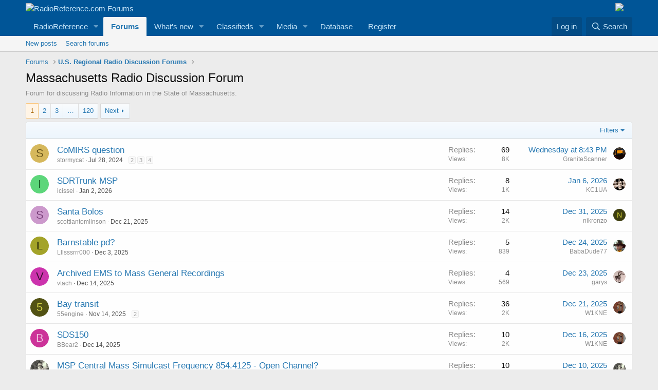

--- FILE ---
content_type: text/html; charset=utf-8
request_url: https://forums.radioreference.com/forums/massachusetts-radio-discussion-forum.45/
body_size: 16894
content:
<!DOCTYPE html>
<html id="XF" lang="en-US" dir="LTR"
	data-app="public"
	data-template="forum_view"
	data-container-key="node-45"
	data-content-key=""
	data-logged-in="false"
	data-cookie-prefix="xf_"
	data-csrf="1769104641,455c65454da4358d05c301d0d5caff92"
	class="has-no-js template-forum_view"
	>
<head>
	<meta charset="utf-8" />
	<meta http-equiv="X-UA-Compatible" content="IE=Edge" />
	<meta name="viewport" content="width=device-width, initial-scale=1, viewport-fit=cover">

	
	
	

	<title>Massachusetts Radio Discussion Forum | RadioReference.com Forums</title>

	<link rel="manifest" href="/webmanifest.php">
	
		<meta name="theme-color" content="#005597" />
	

	<meta name="apple-mobile-web-app-title" content="RR Forums">
	
		<link rel="apple-touch-icon" href="https://s.radioreference.com/i/icons/icon_192x192.png">
	

	
		<link rel="canonical" href="http://forums.radioreference.com/forums/massachusetts-radio-discussion-forum.45/" />
	
		<link rel="alternate" type="application/rss+xml" title="RSS feed for Massachusetts Radio Discussion Forum" href="/forums/massachusetts-radio-discussion-forum.45/index.rss" />
	
		<link rel="next" href="/forums/massachusetts-radio-discussion-forum.45/page-2" />
	

	
		
	
	
	<meta property="og:site_name" content="RadioReference.com Forums" />


	
	
		
	
	
	<meta property="og:type" content="website" />


	
	
		
	
	
	
		<meta property="og:title" content="Massachusetts Radio Discussion Forum" />
		<meta property="twitter:title" content="Massachusetts Radio Discussion Forum" />
	


	
	
		
	
	
	
		<meta name="description" content="Forum for discussing Radio Information in the State of Massachusetts." />
		<meta property="og:description" content="Forum for discussing Radio Information in the State of Massachusetts." />
		<meta property="twitter:description" content="Forum for discussing Radio Information in the State of Massachusetts." />
	


	
	
		
	
	
	<meta property="og:url" content="https://forums.radioreference.com/forums/massachusetts-radio-discussion-forum.45/" />


	
	
		
	
	
	
		<meta property="og:image" content="https://s3.amazonaws.com/s.radioreference.com/i/icons/icon.gif" />
		<meta property="twitter:image" content="https://s3.amazonaws.com/s.radioreference.com/i/icons/icon.gif" />
		<meta property="twitter:card" content="summary" />
	


	

	
	

	


	<link rel="preload" href="/styles/fonts/fa/fa-regular-400.woff2?_v=5.15.3" as="font" type="font/woff2" crossorigin="anonymous" />


	<link rel="preload" href="/styles/fonts/fa/fa-solid-900.woff2?_v=5.15.3" as="font" type="font/woff2" crossorigin="anonymous" />


<link rel="preload" href="/styles/fonts/fa/fa-brands-400.woff2?_v=5.15.3" as="font" type="font/woff2" crossorigin="anonymous" />

	<link rel="stylesheet" href="/css.php?css=public%3Anormalize.css%2Cpublic%3Afa.css%2Cpublic%3Acore.less%2Cpublic%3Aapp.less&amp;s=1&amp;l=1&amp;d=1761480227&amp;k=381242f8bb6f0bee7fb6883f1b51d985859a056c" />

	<link rel="stylesheet" href="/css.php?css=public%3Astructured_list.less%2Cpublic%3Aextra.less&amp;s=1&amp;l=1&amp;d=1761480227&amp;k=9af5dad73f02acbd168a62b19e5f1718482d2dc3" />

	
		<script src="/js/xf/preamble.min.js?_v=553f3e11"></script>
	


	
		<link rel="icon" type="image/png" href="https://s.radioreference.com/logos/favicon.ico" sizes="32x32" />
	
	
</head>
<body data-template="forum_view">

<div class="p-pageWrapper" id="top">





<header class="p-header" id="header">
	<div class="p-header-inner">
		<div class="p-header-content">

			<div class="p-header-logo p-header-logo--image">
				<a href="/">
					<img src="https://s.radioreference.com/logos/RR-Logo-invert-v2.png" srcset="" alt="RadioReference.com Forums"
						width="" height="" />
				</a>
			</div>
			<div style="float:right">
				<a
			href="https://www.scannermaster.com/?Click=20907"> <img
			style="padding-right: 17px" border="0"
			src="https://s.radioreference.com/i/p4/tp/smPortalBanner.gif"> </a>
			</div>

			
		</div>
	</div>
</header>





	<div class="p-navSticky p-navSticky--primary" data-xf-init="sticky-header">
		
	<nav class="p-nav">
		<div class="p-nav-inner">
			<button type="button" class="button--plain p-nav-menuTrigger button" data-xf-click="off-canvas" data-menu=".js-headerOffCanvasMenu" tabindex="0" aria-label="Menu"><span class="button-text">
				<i aria-hidden="true"></i>
			</span></button>

			<div class="p-nav-smallLogo">
				<a href="/">
					<img src="https://s.radioreference.com/logos/RR-Logo-invert-v2.png" srcset="" alt="RadioReference.com Forums"
						width="" height="" />
				</a>
			</div>

			<div class="p-nav-scroller hScroller" data-xf-init="h-scroller" data-auto-scroll=".p-navEl.is-selected">
				<div class="hScroller-scroll">
					<ul class="p-nav-list js-offCanvasNavSource">
					
						<li>
							
	<div class="p-navEl " data-has-children="true">
		

			
	
	<a href="https://www.radioreference.com"
		class="p-navEl-link p-navEl-link--splitMenu "
		
		
		data-nav-id="RR">RadioReference</a>


			<a data-xf-key="1"
				data-xf-click="menu"
				data-menu-pos-ref="< .p-navEl"
				class="p-navEl-splitTrigger"
				role="button"
				tabindex="0"
				aria-label="Toggle expanded"
				aria-expanded="false"
				aria-haspopup="true"></a>

		
		
			<div class="menu menu--structural" data-menu="menu" aria-hidden="true">
				<div class="menu-content">
					
						
	
	
	<a href="https://www.radioreference.com/account/"
		class="menu-linkRow u-indentDepth0 js-offCanvasCopy "
		
		
		data-nav-id="account">Your Account</a>

	

					
						
	
	
	<a href="https://www.radioreference.com/db/"
		class="menu-linkRow u-indentDepth0 js-offCanvasCopy "
		
		
		data-nav-id="RRDB">Database</a>

	

					
						
	
	
	<a href="http://wiki.radioreference.com"
		class="menu-linkRow u-indentDepth0 js-offCanvasCopy "
		
		
		data-nav-id="RRWiki">Wiki</a>

	

					
						
	
	
	<a href="https://www.broadcastify.com"
		class="menu-linkRow u-indentDepth0 js-offCanvasCopy "
		
		
		data-nav-id="Broadcastify">Broadcastify Live Audio</a>

	

					
						
	
	
	<a href="https://support.radioreference.com"
		class="menu-linkRow u-indentDepth0 js-offCanvasCopy "
		
		
		data-nav-id="Help">Help / Contact</a>

	

					
				</div>
			</div>
		
	</div>

						</li>
					
						<li>
							
	<div class="p-navEl is-selected" data-has-children="true">
		

			
	
	<a href="/"
		class="p-navEl-link p-navEl-link--splitMenu "
		
		
		data-nav-id="forums">Forums</a>


			<a data-xf-key="2"
				data-xf-click="menu"
				data-menu-pos-ref="< .p-navEl"
				class="p-navEl-splitTrigger"
				role="button"
				tabindex="0"
				aria-label="Toggle expanded"
				aria-expanded="false"
				aria-haspopup="true"></a>

		
		
			<div class="menu menu--structural" data-menu="menu" aria-hidden="true">
				<div class="menu-content">
					
						
	
	
	<a href="/whats-new/posts/"
		class="menu-linkRow u-indentDepth0 js-offCanvasCopy "
		
		
		data-nav-id="newPosts">New posts</a>

	

					
						
	
	
	<a href="/search/?type=post"
		class="menu-linkRow u-indentDepth0 js-offCanvasCopy "
		
		
		data-nav-id="searchForums">Search forums</a>

	

					
				</div>
			</div>
		
	</div>

						</li>
					
						<li>
							
	<div class="p-navEl " data-has-children="true">
		

			
	
	<a href="/whats-new/"
		class="p-navEl-link p-navEl-link--splitMenu "
		
		
		data-nav-id="whatsNew">What's new</a>


			<a data-xf-key="3"
				data-xf-click="menu"
				data-menu-pos-ref="< .p-navEl"
				class="p-navEl-splitTrigger"
				role="button"
				tabindex="0"
				aria-label="Toggle expanded"
				aria-expanded="false"
				aria-haspopup="true"></a>

		
		
			<div class="menu menu--structural" data-menu="menu" aria-hidden="true">
				<div class="menu-content">
					
						
	
	
	<a href="/whats-new/posts/"
		class="menu-linkRow u-indentDepth0 js-offCanvasCopy "
		 rel="nofollow"
		
		data-nav-id="whatsNewPosts">New posts</a>

	

					
						
	
	
	<a href="/whats-new/media/"
		class="menu-linkRow u-indentDepth0 js-offCanvasCopy "
		 rel="nofollow"
		
		data-nav-id="xfmgWhatsNewNewMedia">New media</a>

	

					
						
	
	
	<a href="/whats-new/classifieds/"
		class="menu-linkRow u-indentDepth0 js-offCanvasCopy "
		 rel="nofollow"
		
		data-nav-id="classifiedsWhatsNew">New listings</a>

	

					
						
	
	
	<a href="/whats-new/media-comments/"
		class="menu-linkRow u-indentDepth0 js-offCanvasCopy "
		 rel="nofollow"
		
		data-nav-id="xfmgWhatsNewMediaComments">New media comments</a>

	

					
						
	
	
	<a href="/whats-new/latest-activity"
		class="menu-linkRow u-indentDepth0 js-offCanvasCopy "
		 rel="nofollow"
		
		data-nav-id="latestActivity">Latest activity</a>

	

					
				</div>
			</div>
		
	</div>

						</li>
					
						<li>
							
	<div class="p-navEl " data-has-children="true">
		

			
	
	<a href="/classifieds/"
		class="p-navEl-link p-navEl-link--splitMenu "
		
		
		data-nav-id="classifieds">Classifieds</a>


			<a data-xf-key="4"
				data-xf-click="menu"
				data-menu-pos-ref="< .p-navEl"
				class="p-navEl-splitTrigger"
				role="button"
				tabindex="0"
				aria-label="Toggle expanded"
				aria-expanded="false"
				aria-haspopup="true"></a>

		
		
			<div class="menu menu--structural" data-menu="menu" aria-hidden="true">
				<div class="menu-content">
					
						
	
	
	<a href="/whats-new/classifieds/"
		class="menu-linkRow u-indentDepth0 js-offCanvasCopy "
		 rel="nofollow"
		
		data-nav-id="classifiedsNew">New listings</a>

	

					
				</div>
			</div>
		
	</div>

						</li>
					
						<li>
							
	<div class="p-navEl " data-has-children="true">
		

			
	
	<a href="/media/"
		class="p-navEl-link p-navEl-link--splitMenu "
		
		
		data-nav-id="xfmg">Media</a>


			<a data-xf-key="5"
				data-xf-click="menu"
				data-menu-pos-ref="< .p-navEl"
				class="p-navEl-splitTrigger"
				role="button"
				tabindex="0"
				aria-label="Toggle expanded"
				aria-expanded="false"
				aria-haspopup="true"></a>

		
		
			<div class="menu menu--structural" data-menu="menu" aria-hidden="true">
				<div class="menu-content">
					
						
	
	
	<a href="/whats-new/media/"
		class="menu-linkRow u-indentDepth0 js-offCanvasCopy "
		 rel="nofollow"
		
		data-nav-id="xfmgNewMedia">New media</a>

	

					
						
	
	
	<a href="/search/?type=xfmg_media"
		class="menu-linkRow u-indentDepth0 js-offCanvasCopy "
		
		
		data-nav-id="xfmgSearchMedia">Search media</a>

	

					
				</div>
			</div>
		
	</div>

						</li>
					
						<li>
							
	<div class="p-navEl " >
		

			
	
	<a href="https://www.radioreference.com/db/"
		class="p-navEl-link "
		
		data-xf-key="6"
		data-nav-id="Database">Database</a>


			

		
		
	</div>

						</li>
					
						<li>
							
	<div class="p-navEl " >
		

			
	
	<a href="https://register.radioreference.com"
		class="p-navEl-link "
		
		data-xf-key="7"
		data-nav-id="Register">Register</a>


			

		
		
	</div>

						</li>
					
					</ul>
				</div>
			</div>

			<div class="p-nav-opposite">
				<div class="p-navgroup p-account p-navgroup--guest">
					
						<a href="/login/" class="p-navgroup-link p-navgroup-link--textual p-navgroup-link--logIn"
							data-xf-click="overlay" data-follow-redirects="on">
							<span class="p-navgroup-linkText">Log in</span>
						</a>
						
					
				</div>

				<div class="p-navgroup p-discovery">
					<a href="/whats-new/"
						class="p-navgroup-link p-navgroup-link--iconic p-navgroup-link--whatsnew"
						aria-label="What&#039;s new"
						title="What&#039;s new">
						<i aria-hidden="true"></i>
						<span class="p-navgroup-linkText">What's new</span>
					</a>

					
						<a href="/search/"
							class="p-navgroup-link p-navgroup-link--iconic p-navgroup-link--search"
							data-xf-click="menu"
							data-xf-key="/"
							aria-label="Search"
							aria-expanded="false"
							aria-haspopup="true"
							title="Search">
							<i aria-hidden="true"></i>
							<span class="p-navgroup-linkText">Search</span>
						</a>
						<div class="menu menu--structural menu--wide" data-menu="menu" aria-hidden="true">
							<form action="/search/search" method="post"
								class="menu-content"
								data-xf-init="quick-search">

								<h3 class="menu-header">Search</h3>
								
								<div class="menu-row">
									
										<div class="inputGroup inputGroup--joined">
											<input type="text" class="input" name="keywords" placeholder="Search…" aria-label="Search" data-menu-autofocus="true" />
											
			<select name="constraints" class="js-quickSearch-constraint input" aria-label="Search within">
				<option value="">Everywhere</option>
<option value="{&quot;search_type&quot;:&quot;post&quot;}">Threads</option>
<option value="{&quot;search_type&quot;:&quot;post&quot;,&quot;c&quot;:{&quot;nodes&quot;:[45],&quot;child_nodes&quot;:1}}">This forum</option>

			</select>
		
										</div>
									
								</div>

								
								<div class="menu-row">
									<label class="iconic"><input type="checkbox"  name="c[title_only]" value="1" /><i aria-hidden="true"></i><span class="iconic-label">Search titles only

												
													<span tabindex="0" role="button"
														data-xf-init="tooltip" data-trigger="hover focus click" title="Tags will also be searched">

														<i class="fa--xf far fa-question-circle u-muted u-smaller" aria-hidden="true"></i>
													</span></span></label>

								</div>
								
								<div class="menu-row">
									<div class="inputGroup">
										<span class="inputGroup-text" id="ctrl_search_menu_by_member">By:</span>
										<input type="text" class="input" name="c[users]" data-xf-init="auto-complete" placeholder="Member" aria-labelledby="ctrl_search_menu_by_member" />
									</div>
								</div>
								<div class="menu-footer">
									<span class="menu-footer-controls">
										<button type="submit" class="button--primary button button--icon button--icon--search"><span class="button-text">Search</span></button>
										<a href="/search/" class="button"><span class="button-text">Advanced search…</span></a>
									</span>
								</div>

								<input type="hidden" name="_xfToken" value="1769104641,455c65454da4358d05c301d0d5caff92" />
							</form>
						</div>
					
				</div>
			</div>
		</div>
	</nav>

	</div>
	
	
		<div class="p-sectionLinks">
			<div class="p-sectionLinks-inner hScroller" data-xf-init="h-scroller">
				<div class="hScroller-scroll">
					<ul class="p-sectionLinks-list">
					
						<li>
							
	<div class="p-navEl " >
		

			
	
	<a href="/whats-new/posts/"
		class="p-navEl-link "
		
		data-xf-key="alt+1"
		data-nav-id="newPosts">New posts</a>


			

		
		
	</div>

						</li>
					
						<li>
							
	<div class="p-navEl " >
		

			
	
	<a href="/search/?type=post"
		class="p-navEl-link "
		
		data-xf-key="alt+2"
		data-nav-id="searchForums">Search forums</a>


			

		
		
	</div>

						</li>
					
					</ul>
				</div>
			</div>
		</div>
	



<div class="offCanvasMenu offCanvasMenu--nav js-headerOffCanvasMenu" data-menu="menu" aria-hidden="true" data-ocm-builder="navigation">
	<div class="offCanvasMenu-backdrop" data-menu-close="true"></div>
	<div class="offCanvasMenu-content">
		<div class="offCanvasMenu-header">
			Menu
			<a class="offCanvasMenu-closer" data-menu-close="true" role="button" tabindex="0" aria-label="Close"></a>
		</div>
		
			<div class="p-offCanvasRegisterLink">
				<div class="offCanvasMenu-linkHolder">
					<a href="/login/" class="offCanvasMenu-link" data-xf-click="overlay" data-menu-close="true">
						Log in
					</a>
				</div>
				<hr class="offCanvasMenu-separator" />
				
			</div>
		
		<div class="js-offCanvasNavTarget"></div>
		<div class="offCanvasMenu-installBanner js-installPromptContainer" style="display: none;" data-xf-init="install-prompt">
			<div class="offCanvasMenu-installBanner-header">Install the app</div>
			<button type="button" class="js-installPromptButton button"><span class="button-text">Install</span></button>
		</div>
	</div>
</div>

<div class="p-body">
	<div class="p-body-inner">
		<!--XF:EXTRA_OUTPUT-->

		

		

		
		
	
		<ul class="p-breadcrumbs "
			itemscope itemtype="https://schema.org/BreadcrumbList">
		
			

			
			

			
				
				
	<li itemprop="itemListElement" itemscope itemtype="https://schema.org/ListItem">
		<a href="/" itemprop="item">
			<span itemprop="name">Forums</span>
		</a>
		<meta itemprop="position" content="1" />
	</li>

			

			
			
				
				
	<li itemprop="itemListElement" itemscope itemtype="https://schema.org/ListItem">
		<a href="/#u-s-regional-radio-discussion-forums.4" itemprop="item">
			<span itemprop="name">U.S. Regional Radio Discussion Forums</span>
		</a>
		<meta itemprop="position" content="2" />
	</li>

			

		
		</ul>
	

		

		
	<noscript class="js-jsWarning"><div class="blockMessage blockMessage--important blockMessage--iconic u-noJsOnly">JavaScript is disabled. For a better experience, please enable JavaScript in your browser before proceeding.</div></noscript>

		
	<div class="blockMessage blockMessage--important blockMessage--iconic js-browserWarning" style="display: none">You are using an out of date browser. It  may not display this or other websites correctly.<br />You should upgrade or use an <a href="https://www.google.com/chrome/" target="_blank" rel="noopener">alternative browser</a>.</div>


		
			<div class="p-body-header">
			
				
					<div class="p-title ">
					
						
							<h1 class="p-title-value">Massachusetts Radio Discussion Forum</h1>
						
						
					
					</div>
				

				
					<div class="p-description">Forum for discussing Radio Information in the State of Massachusetts.</div>
				
			
			</div>
		

		<div class="p-body-main  ">
			
			<div class="p-body-contentCol"></div>
			

			

			<div class="p-body-content">
				
				<div class="p-body-pageContent">







	
	
	






	

	
		
	

















<div class="block " data-xf-init="" data-type="thread" data-href="/inline-mod/">

	<div class="block-outer"><div class="block-outer-main"><nav class="pageNavWrapper pageNavWrapper--mixed ">



<div class="pageNav  pageNav--skipEnd">
	

	<ul class="pageNav-main">
		

	
		<li class="pageNav-page pageNav-page--current "><a href="/forums/massachusetts-radio-discussion-forum.45/">1</a></li>
	


		

		
			

	
		<li class="pageNav-page pageNav-page--later"><a href="/forums/massachusetts-radio-discussion-forum.45/page-2">2</a></li>
	

		
			

	
		<li class="pageNav-page pageNav-page--later"><a href="/forums/massachusetts-radio-discussion-forum.45/page-3">3</a></li>
	

		

		
			
				<li class="pageNav-page pageNav-page--skip pageNav-page--skipEnd">
					<a data-xf-init="tooltip" title="Go to page"
						data-xf-click="menu"
						role="button" tabindex="0" aria-expanded="false" aria-haspopup="true">…</a>
					

	<div class="menu menu--pageJump" data-menu="menu" aria-hidden="true">
		<div class="menu-content">
			<h4 class="menu-header">Go to page</h4>
			<div class="menu-row" data-xf-init="page-jump" data-page-url="/forums/massachusetts-radio-discussion-forum.45/page-%page%">
				<div class="inputGroup inputGroup--numbers">
					<div class="inputGroup inputGroup--numbers inputNumber" data-xf-init="number-box"><input type="number" pattern="\d*" class="input input--number js-numberBoxTextInput input input--numberNarrow js-pageJumpPage" value="4"  min="1" max="120" step="1" required="required" data-menu-autofocus="true" /></div>
					<span class="inputGroup-text"><button type="button" class="js-pageJumpGo button"><span class="button-text">Go</span></button></span>
				</div>
			</div>
		</div>
	</div>

				</li>
			
		

		

	
		<li class="pageNav-page "><a href="/forums/massachusetts-radio-discussion-forum.45/page-120">120</a></li>
	

	</ul>

	
		<a href="/forums/massachusetts-radio-discussion-forum.45/page-2" class="pageNav-jump pageNav-jump--next">Next</a>
	
</div>

<div class="pageNavSimple">
	

	<a class="pageNavSimple-el pageNavSimple-el--current"
		data-xf-init="tooltip" title="Go to page"
		data-xf-click="menu" role="button" tabindex="0" aria-expanded="false" aria-haspopup="true">
		1 of 120
	</a>
	

	<div class="menu menu--pageJump" data-menu="menu" aria-hidden="true">
		<div class="menu-content">
			<h4 class="menu-header">Go to page</h4>
			<div class="menu-row" data-xf-init="page-jump" data-page-url="/forums/massachusetts-radio-discussion-forum.45/page-%page%">
				<div class="inputGroup inputGroup--numbers">
					<div class="inputGroup inputGroup--numbers inputNumber" data-xf-init="number-box"><input type="number" pattern="\d*" class="input input--number js-numberBoxTextInput input input--numberNarrow js-pageJumpPage" value="1"  min="1" max="120" step="1" required="required" data-menu-autofocus="true" /></div>
					<span class="inputGroup-text"><button type="button" class="js-pageJumpGo button"><span class="button-text">Go</span></button></span>
				</div>
			</div>
		</div>
	</div>


	
		<a href="/forums/massachusetts-radio-discussion-forum.45/page-2" class="pageNavSimple-el pageNavSimple-el--next">
			Next <i aria-hidden="true"></i>
		</a>
		<a href="/forums/massachusetts-radio-discussion-forum.45/page-120"
			class="pageNavSimple-el pageNavSimple-el--last"
			data-xf-init="tooltip" title="Last">
			<i aria-hidden="true"></i> <span class="u-srOnly">Last</span>
		</a>
	
</div>

</nav>



</div></div>

	<div class="block-container">

		
			<div class="block-filterBar">
				<div class="filterBar">
					

					<a class="filterBar-menuTrigger" data-xf-click="menu" role="button" tabindex="0" aria-expanded="false" aria-haspopup="true">Filters</a>
					<div class="menu menu--wide" data-menu="menu" aria-hidden="true"
						data-href="/forums/massachusetts-radio-discussion-forum.45/filters"
						data-load-target=".js-filterMenuBody">
						<div class="menu-content">
							<h4 class="menu-header">Show only:</h4>
							<div class="js-filterMenuBody">
								<div class="menu-row">Loading…</div>
							</div>
						</div>
					</div>
				</div>
			</div>
		

		

		<div class="block-body">
			
				<div class="structItemContainer">
					

	

	



					
						

						<div class="structItemContainer-group js-threadList">
							
								
									

	

	<div class="structItem structItem--thread js-inlineModContainer js-threadListItem-476791" data-author="stormycat">

	
		<div class="structItem-cell structItem-cell--icon">
			<div class="structItem-iconContainer">
				<a href="/members/stormycat.190545/" class="avatar avatar--s avatar--default avatar--default--dynamic" data-user-id="190545" data-xf-init="member-tooltip" style="background-color: #d6b85c; color: #66531a">
			<span class="avatar-u190545-s" role="img" aria-label="stormycat">S</span> 
		</a>
				
			</div>
		</div>
	

	
		<div class="structItem-cell structItem-cell--main" data-xf-init="touch-proxy">
			

			<div class="structItem-title">
				
				
				<a href="/threads/comirs-question.476791/" class="" data-tp-primary="on" data-xf-init="preview-tooltip" data-preview-url="/threads/comirs-question.476791/preview">CoMIRS question</a>
			</div>

			<div class="structItem-minor">
				

				
					<ul class="structItem-parts">
						<li><a href="/members/stormycat.190545/" class="username " dir="auto" data-user-id="190545" data-xf-init="member-tooltip">stormycat</a></li>
						<li class="structItem-startDate"><a href="/threads/comirs-question.476791/" rel="nofollow"><time  class="u-dt" dir="auto" datetime="2024-07-28T19:59:05-0500" data-time="1722214745" data-date-string="Jul 28, 2024" data-time-string="7:59 PM" title="Jul 28, 2024 at 7:59 PM">Jul 28, 2024</time></a></li>
						
					</ul>

					
						<span class="structItem-pageJump">
						
							<a href="/threads/comirs-question.476791/page-2">2</a>
						
							<a href="/threads/comirs-question.476791/page-3">3</a>
						
							<a href="/threads/comirs-question.476791/page-4">4</a>
						
						</span>
					
				
			</div>
		</div>
	

	
		<div class="structItem-cell structItem-cell--meta" title="First message reaction score: 0">
			<dl class="pairs pairs--justified">
				<dt>Replies</dt>
				<dd>69</dd>
			</dl>
			<dl class="pairs pairs--justified structItem-minor">
				<dt>Views</dt>
				<dd>8K</dd>
			</dl>
		</div>
	

	
		<div class="structItem-cell structItem-cell--latest">
			
				<a href="/threads/comirs-question.476791/latest" rel="nofollow"><time  class="structItem-latestDate u-dt" dir="auto" datetime="2026-01-20T20:43:55-0600" data-time="1768963435" data-date-string="Jan 20, 2026" data-time-string="8:43 PM" title="Jan 20, 2026 at 8:43 PM">Tuesday at 8:43 PM</time></a>
				<div class="structItem-minor">
					
						<a href="/members/granitescanner.1559772/" class="username " dir="auto" data-user-id="1559772" data-xf-init="member-tooltip">GraniteScanner</a>
					
				</div>
			
		</div>
	

	
		<div class="structItem-cell structItem-cell--icon structItem-cell--iconEnd">
			<div class="structItem-iconContainer">
				
					<a href="/members/granitescanner.1559772/" class="avatar avatar--xxs" data-user-id="1559772" data-xf-init="member-tooltip">
			<img src="/data/avatars/s/1559/1559772.jpg?1636555714"  alt="GraniteScanner" class="avatar-u1559772-s" width="48" height="48" loading="lazy" /> 
		</a>
				
			</div>
		</div>
	

	</div>

								
									

	

	<div class="structItem structItem--thread js-inlineModContainer js-threadListItem-496031" data-author="icissel">

	
		<div class="structItem-cell structItem-cell--icon">
			<div class="structItem-iconContainer">
				<a href="/members/icissel.1195029/" class="avatar avatar--s avatar--default avatar--default--dynamic" data-user-id="1195029" data-xf-init="member-tooltip" style="background-color: #5cd67a; color: #1a662d">
			<span class="avatar-u1195029-s" role="img" aria-label="icissel">I</span> 
		</a>
				
			</div>
		</div>
	

	
		<div class="structItem-cell structItem-cell--main" data-xf-init="touch-proxy">
			

			<div class="structItem-title">
				
				
				<a href="/threads/sdrtrunk-msp.496031/" class="" data-tp-primary="on" data-xf-init="preview-tooltip" data-preview-url="/threads/sdrtrunk-msp.496031/preview">SDRTrunk MSP</a>
			</div>

			<div class="structItem-minor">
				

				
					<ul class="structItem-parts">
						<li><a href="/members/icissel.1195029/" class="username " dir="auto" data-user-id="1195029" data-xf-init="member-tooltip">icissel</a></li>
						<li class="structItem-startDate"><a href="/threads/sdrtrunk-msp.496031/" rel="nofollow"><time  class="u-dt" dir="auto" datetime="2026-01-02T14:40:55-0600" data-time="1767386455" data-date-string="Jan 2, 2026" data-time-string="2:40 PM" title="Jan 2, 2026 at 2:40 PM">Jan 2, 2026</time></a></li>
						
					</ul>

					
				
			</div>
		</div>
	

	
		<div class="structItem-cell structItem-cell--meta" title="First message reaction score: 0">
			<dl class="pairs pairs--justified">
				<dt>Replies</dt>
				<dd>8</dd>
			</dl>
			<dl class="pairs pairs--justified structItem-minor">
				<dt>Views</dt>
				<dd>1K</dd>
			</dl>
		</div>
	

	
		<div class="structItem-cell structItem-cell--latest">
			
				<a href="/threads/sdrtrunk-msp.496031/latest" rel="nofollow"><time  class="structItem-latestDate u-dt" dir="auto" datetime="2026-01-06T09:56:24-0600" data-time="1767714984" data-date-string="Jan 6, 2026" data-time-string="9:56 AM" title="Jan 6, 2026 at 9:56 AM">Jan 6, 2026</time></a>
				<div class="structItem-minor">
					
						<a href="/members/kc1ua.1522/" class="username " dir="auto" data-user-id="1522" data-xf-init="member-tooltip">KC1UA</a>
					
				</div>
			
		</div>
	

	
		<div class="structItem-cell structItem-cell--icon structItem-cell--iconEnd">
			<div class="structItem-iconContainer">
				
					<a href="/members/kc1ua.1522/" class="avatar avatar--xxs" data-user-id="1522" data-xf-init="member-tooltip">
			<img src="/data/avatars/s/1/1522.jpg?1755476656"  alt="KC1UA" class="avatar-u1522-s" width="48" height="48" loading="lazy" /> 
		</a>
				
			</div>
		</div>
	

	</div>

								
									

	

	<div class="structItem structItem--thread js-inlineModContainer js-threadListItem-495653" data-author="scottiantomlinson">

	
		<div class="structItem-cell structItem-cell--icon">
			<div class="structItem-iconContainer">
				<a href="/members/scottiantomlinson.1806817/" class="avatar avatar--s avatar--default avatar--default--dynamic" data-user-id="1806817" data-xf-init="member-tooltip" style="background-color: #cc99cc; color: #773c77">
			<span class="avatar-u1806817-s" role="img" aria-label="scottiantomlinson">S</span> 
		</a>
				
			</div>
		</div>
	

	
		<div class="structItem-cell structItem-cell--main" data-xf-init="touch-proxy">
			

			<div class="structItem-title">
				
				
				<a href="/threads/santa-bolos.495653/" class="" data-tp-primary="on" data-xf-init="preview-tooltip" data-preview-url="/threads/santa-bolos.495653/preview">Santa Bolos</a>
			</div>

			<div class="structItem-minor">
				

				
					<ul class="structItem-parts">
						<li><a href="/members/scottiantomlinson.1806817/" class="username " dir="auto" data-user-id="1806817" data-xf-init="member-tooltip">scottiantomlinson</a></li>
						<li class="structItem-startDate"><a href="/threads/santa-bolos.495653/" rel="nofollow"><time  class="u-dt" dir="auto" datetime="2025-12-21T21:17:21-0600" data-time="1766373441" data-date-string="Dec 21, 2025" data-time-string="9:17 PM" title="Dec 21, 2025 at 9:17 PM">Dec 21, 2025</time></a></li>
						
					</ul>

					
				
			</div>
		</div>
	

	
		<div class="structItem-cell structItem-cell--meta" title="First message reaction score: 0">
			<dl class="pairs pairs--justified">
				<dt>Replies</dt>
				<dd>14</dd>
			</dl>
			<dl class="pairs pairs--justified structItem-minor">
				<dt>Views</dt>
				<dd>2K</dd>
			</dl>
		</div>
	

	
		<div class="structItem-cell structItem-cell--latest">
			
				<a href="/threads/santa-bolos.495653/latest" rel="nofollow"><time  class="structItem-latestDate u-dt" dir="auto" datetime="2025-12-31T13:22:41-0600" data-time="1767208961" data-date-string="Dec 31, 2025" data-time-string="1:22 PM" title="Dec 31, 2025 at 1:22 PM">Dec 31, 2025</time></a>
				<div class="structItem-minor">
					
						<a href="/members/nikronzo.1475753/" class="username " dir="auto" data-user-id="1475753" data-xf-init="member-tooltip">nikronzo</a>
					
				</div>
			
		</div>
	

	
		<div class="structItem-cell structItem-cell--icon structItem-cell--iconEnd">
			<div class="structItem-iconContainer">
				
					<a href="/members/nikronzo.1475753/" class="avatar avatar--xxs avatar--default avatar--default--dynamic" data-user-id="1475753" data-xf-init="member-tooltip" style="background-color: #3d3d0f; color: #cccc33">
			<span class="avatar-u1475753-s" role="img" aria-label="nikronzo">N</span> 
		</a>
				
			</div>
		</div>
	

	</div>

								
									

	

	<div class="structItem structItem--thread js-inlineModContainer js-threadListItem-495076" data-author="Lllsssrrr000">

	
		<div class="structItem-cell structItem-cell--icon">
			<div class="structItem-iconContainer">
				<a href="/members/lllsssrrr000.1658311/" class="avatar avatar--s avatar--default avatar--default--dynamic" data-user-id="1658311" data-xf-init="member-tooltip" style="background-color: #a3a329; color: #141405">
			<span class="avatar-u1658311-s" role="img" aria-label="Lllsssrrr000">L</span> 
		</a>
				
			</div>
		</div>
	

	
		<div class="structItem-cell structItem-cell--main" data-xf-init="touch-proxy">
			

			<div class="structItem-title">
				
				
				<a href="/threads/barnstable-pd.495076/" class="" data-tp-primary="on" data-xf-init="preview-tooltip" data-preview-url="/threads/barnstable-pd.495076/preview">Barnstable pd?</a>
			</div>

			<div class="structItem-minor">
				

				
					<ul class="structItem-parts">
						<li><a href="/members/lllsssrrr000.1658311/" class="username " dir="auto" data-user-id="1658311" data-xf-init="member-tooltip">Lllsssrrr000</a></li>
						<li class="structItem-startDate"><a href="/threads/barnstable-pd.495076/" rel="nofollow"><time  class="u-dt" dir="auto" datetime="2025-12-03T14:54:48-0600" data-time="1764795288" data-date-string="Dec 3, 2025" data-time-string="2:54 PM" title="Dec 3, 2025 at 2:54 PM">Dec 3, 2025</time></a></li>
						
					</ul>

					
				
			</div>
		</div>
	

	
		<div class="structItem-cell structItem-cell--meta" title="First message reaction score: 0">
			<dl class="pairs pairs--justified">
				<dt>Replies</dt>
				<dd>5</dd>
			</dl>
			<dl class="pairs pairs--justified structItem-minor">
				<dt>Views</dt>
				<dd>839</dd>
			</dl>
		</div>
	

	
		<div class="structItem-cell structItem-cell--latest">
			
				<a href="/threads/barnstable-pd.495076/latest" rel="nofollow"><time  class="structItem-latestDate u-dt" dir="auto" datetime="2025-12-24T16:32:53-0600" data-time="1766615573" data-date-string="Dec 24, 2025" data-time-string="4:32 PM" title="Dec 24, 2025 at 4:32 PM">Dec 24, 2025</time></a>
				<div class="structItem-minor">
					
						<a href="/members/babadude77.1004907/" class="username " dir="auto" data-user-id="1004907" data-xf-init="member-tooltip">BabaDude77</a>
					
				</div>
			
		</div>
	

	
		<div class="structItem-cell structItem-cell--icon structItem-cell--iconEnd">
			<div class="structItem-iconContainer">
				
					<a href="/members/babadude77.1004907/" class="avatar avatar--xxs" data-user-id="1004907" data-xf-init="member-tooltip">
			<img src="/data/avatars/s/1004/1004907.jpg?1625192661"  alt="BabaDude77" class="avatar-u1004907-s" width="48" height="48" loading="lazy" /> 
		</a>
				
			</div>
		</div>
	

	</div>

								
									

	

	<div class="structItem structItem--thread js-inlineModContainer js-threadListItem-495425" data-author="vtach">

	
		<div class="structItem-cell structItem-cell--icon">
			<div class="structItem-iconContainer">
				<a href="/members/vtach.2279072/" class="avatar avatar--s avatar--default avatar--default--dynamic" data-user-id="2279072" data-xf-init="member-tooltip" style="background-color: #cc33ad; color: #3d0f34">
			<span class="avatar-u2279072-s" role="img" aria-label="vtach">V</span> 
		</a>
				
			</div>
		</div>
	

	
		<div class="structItem-cell structItem-cell--main" data-xf-init="touch-proxy">
			

			<div class="structItem-title">
				
				
				<a href="/threads/archived-ems-to-mass-general-recordings.495425/" class="" data-tp-primary="on" data-xf-init="preview-tooltip" data-preview-url="/threads/archived-ems-to-mass-general-recordings.495425/preview">Archived EMS to Mass General Recordings</a>
			</div>

			<div class="structItem-minor">
				

				
					<ul class="structItem-parts">
						<li><a href="/members/vtach.2279072/" class="username " dir="auto" data-user-id="2279072" data-xf-init="member-tooltip">vtach</a></li>
						<li class="structItem-startDate"><a href="/threads/archived-ems-to-mass-general-recordings.495425/" rel="nofollow"><time  class="u-dt" dir="auto" datetime="2025-12-14T15:55:52-0600" data-time="1765749352" data-date-string="Dec 14, 2025" data-time-string="3:55 PM" title="Dec 14, 2025 at 3:55 PM">Dec 14, 2025</time></a></li>
						
					</ul>

					
				
			</div>
		</div>
	

	
		<div class="structItem-cell structItem-cell--meta" title="First message reaction score: 0">
			<dl class="pairs pairs--justified">
				<dt>Replies</dt>
				<dd>4</dd>
			</dl>
			<dl class="pairs pairs--justified structItem-minor">
				<dt>Views</dt>
				<dd>569</dd>
			</dl>
		</div>
	

	
		<div class="structItem-cell structItem-cell--latest">
			
				<a href="/threads/archived-ems-to-mass-general-recordings.495425/latest" rel="nofollow"><time  class="structItem-latestDate u-dt" dir="auto" datetime="2025-12-23T20:01:23-0600" data-time="1766541683" data-date-string="Dec 23, 2025" data-time-string="8:01 PM" title="Dec 23, 2025 at 8:01 PM">Dec 23, 2025</time></a>
				<div class="structItem-minor">
					
						<a href="/members/garys.1154/" class="username " dir="auto" data-user-id="1154" data-xf-init="member-tooltip">garys</a>
					
				</div>
			
		</div>
	

	
		<div class="structItem-cell structItem-cell--icon structItem-cell--iconEnd">
			<div class="structItem-iconContainer">
				
					<a href="/members/garys.1154/" class="avatar avatar--xxs" data-user-id="1154" data-xf-init="member-tooltip">
			<img src="/data/avatars/s/1/1154.jpg?1544970269"  alt="garys" class="avatar-u1154-s" width="48" height="48" loading="lazy" /> 
		</a>
				
			</div>
		</div>
	

	</div>

								
									

	

	<div class="structItem structItem--thread js-inlineModContainer js-threadListItem-494454" data-author="55engine">

	
		<div class="structItem-cell structItem-cell--icon">
			<div class="structItem-iconContainer">
				<a href="/members/55engine.392091/" class="avatar avatar--s avatar--default avatar--default--dynamic" data-user-id="392091" data-xf-init="member-tooltip" style="background-color: #525214; color: #d1d147">
			<span class="avatar-u392091-s" role="img" aria-label="55engine">5</span> 
		</a>
				
			</div>
		</div>
	

	
		<div class="structItem-cell structItem-cell--main" data-xf-init="touch-proxy">
			

			<div class="structItem-title">
				
				
				<a href="/threads/bay-transit.494454/" class="" data-tp-primary="on" data-xf-init="preview-tooltip" data-preview-url="/threads/bay-transit.494454/preview">Bay transit</a>
			</div>

			<div class="structItem-minor">
				

				
					<ul class="structItem-parts">
						<li><a href="/members/55engine.392091/" class="username " dir="auto" data-user-id="392091" data-xf-init="member-tooltip">55engine</a></li>
						<li class="structItem-startDate"><a href="/threads/bay-transit.494454/" rel="nofollow"><time  class="u-dt" dir="auto" datetime="2025-11-14T18:04:30-0600" data-time="1763165070" data-date-string="Nov 14, 2025" data-time-string="6:04 PM" title="Nov 14, 2025 at 6:04 PM">Nov 14, 2025</time></a></li>
						
					</ul>

					
						<span class="structItem-pageJump">
						
							<a href="/threads/bay-transit.494454/page-2">2</a>
						
						</span>
					
				
			</div>
		</div>
	

	
		<div class="structItem-cell structItem-cell--meta" title="First message reaction score: 0">
			<dl class="pairs pairs--justified">
				<dt>Replies</dt>
				<dd>36</dd>
			</dl>
			<dl class="pairs pairs--justified structItem-minor">
				<dt>Views</dt>
				<dd>2K</dd>
			</dl>
		</div>
	

	
		<div class="structItem-cell structItem-cell--latest">
			
				<a href="/threads/bay-transit.494454/latest" rel="nofollow"><time  class="structItem-latestDate u-dt" dir="auto" datetime="2025-12-21T18:04:04-0600" data-time="1766361844" data-date-string="Dec 21, 2025" data-time-string="6:04 PM" title="Dec 21, 2025 at 6:04 PM">Dec 21, 2025</time></a>
				<div class="structItem-minor">
					
						<a href="/members/w1kne.274942/" class="username " dir="auto" data-user-id="274942" data-xf-init="member-tooltip">W1KNE</a>
					
				</div>
			
		</div>
	

	
		<div class="structItem-cell structItem-cell--icon structItem-cell--iconEnd">
			<div class="structItem-iconContainer">
				
					<a href="/members/w1kne.274942/" class="avatar avatar--xxs" data-user-id="274942" data-xf-init="member-tooltip">
			<img src="/data/avatars/s/274/274942.jpg?1599926934"  alt="W1KNE" class="avatar-u274942-s" width="48" height="48" loading="lazy" /> 
		</a>
				
			</div>
		</div>
	

	</div>

								
									

	

	<div class="structItem structItem--thread js-inlineModContainer js-threadListItem-495405" data-author="BBear2">

	
		<div class="structItem-cell structItem-cell--icon">
			<div class="structItem-iconContainer">
				<a href="/members/bbear2.2132607/" class="avatar avatar--s avatar--default avatar--default--dynamic" data-user-id="2132607" data-xf-init="member-tooltip" style="background-color: #cc3399; color: #f0c2e0">
			<span class="avatar-u2132607-s" role="img" aria-label="BBear2">B</span> 
		</a>
				
			</div>
		</div>
	

	
		<div class="structItem-cell structItem-cell--main" data-xf-init="touch-proxy">
			

			<div class="structItem-title">
				
				
				<a href="/threads/sds150.495405/" class="" data-tp-primary="on" data-xf-init="preview-tooltip" data-preview-url="/threads/sds150.495405/preview">SDS150</a>
			</div>

			<div class="structItem-minor">
				

				
					<ul class="structItem-parts">
						<li><a href="/members/bbear2.2132607/" class="username " dir="auto" data-user-id="2132607" data-xf-init="member-tooltip">BBear2</a></li>
						<li class="structItem-startDate"><a href="/threads/sds150.495405/" rel="nofollow"><time  class="u-dt" dir="auto" datetime="2025-12-14T07:08:23-0600" data-time="1765717703" data-date-string="Dec 14, 2025" data-time-string="7:08 AM" title="Dec 14, 2025 at 7:08 AM">Dec 14, 2025</time></a></li>
						
					</ul>

					
				
			</div>
		</div>
	

	
		<div class="structItem-cell structItem-cell--meta" title="First message reaction score: 0">
			<dl class="pairs pairs--justified">
				<dt>Replies</dt>
				<dd>10</dd>
			</dl>
			<dl class="pairs pairs--justified structItem-minor">
				<dt>Views</dt>
				<dd>2K</dd>
			</dl>
		</div>
	

	
		<div class="structItem-cell structItem-cell--latest">
			
				<a href="/threads/sds150.495405/latest" rel="nofollow"><time  class="structItem-latestDate u-dt" dir="auto" datetime="2025-12-16T17:46:21-0600" data-time="1765928781" data-date-string="Dec 16, 2025" data-time-string="5:46 PM" title="Dec 16, 2025 at 5:46 PM">Dec 16, 2025</time></a>
				<div class="structItem-minor">
					
						<a href="/members/w1kne.274942/" class="username " dir="auto" data-user-id="274942" data-xf-init="member-tooltip">W1KNE</a>
					
				</div>
			
		</div>
	

	
		<div class="structItem-cell structItem-cell--icon structItem-cell--iconEnd">
			<div class="structItem-iconContainer">
				
					<a href="/members/w1kne.274942/" class="avatar avatar--xxs" data-user-id="274942" data-xf-init="member-tooltip">
			<img src="/data/avatars/s/274/274942.jpg?1599926934"  alt="W1KNE" class="avatar-u274942-s" width="48" height="48" loading="lazy" /> 
		</a>
				
			</div>
		</div>
	

	</div>

								
									

	

	<div class="structItem structItem--thread js-inlineModContainer js-threadListItem-495206" data-author="D31245">

	
		<div class="structItem-cell structItem-cell--icon">
			<div class="structItem-iconContainer">
				<a href="/members/d31245.1849743/" class="avatar avatar--s" data-user-id="1849743" data-xf-init="member-tooltip">
			<img src="/data/avatars/s/1849/1849743.jpg?1746038955" srcset="/data/avatars/m/1849/1849743.jpg?1746038955 2x" alt="D31245" class="avatar-u1849743-s" width="48" height="48" loading="lazy" /> 
		</a>
				
			</div>
		</div>
	

	
		<div class="structItem-cell structItem-cell--main" data-xf-init="touch-proxy">
			

			<div class="structItem-title">
				
				
				<a href="/threads/msp-central-mass-simulcast-frequency-854-4125-open-channel.495206/" class="" data-tp-primary="on" data-xf-init="preview-tooltip" data-preview-url="/threads/msp-central-mass-simulcast-frequency-854-4125-open-channel.495206/preview">MSP Central Mass Simulcast Frequency 854.4125 - Open Channel?</a>
			</div>

			<div class="structItem-minor">
				

				
					<ul class="structItem-parts">
						<li><a href="/members/d31245.1849743/" class="username " dir="auto" data-user-id="1849743" data-xf-init="member-tooltip">D31245</a></li>
						<li class="structItem-startDate"><a href="/threads/msp-central-mass-simulcast-frequency-854-4125-open-channel.495206/" rel="nofollow"><time  class="u-dt" dir="auto" datetime="2025-12-08T03:42:19-0600" data-time="1765186939" data-date-string="Dec 8, 2025" data-time-string="3:42 AM" title="Dec 8, 2025 at 3:42 AM">Dec 8, 2025</time></a></li>
						
					</ul>

					
				
			</div>
		</div>
	

	
		<div class="structItem-cell structItem-cell--meta" title="First message reaction score: 0">
			<dl class="pairs pairs--justified">
				<dt>Replies</dt>
				<dd>10</dd>
			</dl>
			<dl class="pairs pairs--justified structItem-minor">
				<dt>Views</dt>
				<dd>1K</dd>
			</dl>
		</div>
	

	
		<div class="structItem-cell structItem-cell--latest">
			
				<a href="/threads/msp-central-mass-simulcast-frequency-854-4125-open-channel.495206/latest" rel="nofollow"><time  class="structItem-latestDate u-dt" dir="auto" datetime="2025-12-10T12:04:44-0600" data-time="1765389884" data-date-string="Dec 10, 2025" data-time-string="12:04 PM" title="Dec 10, 2025 at 12:04 PM">Dec 10, 2025</time></a>
				<div class="structItem-minor">
					
						<a href="/members/d31245.1849743/" class="username " dir="auto" data-user-id="1849743" data-xf-init="member-tooltip">D31245</a>
					
				</div>
			
		</div>
	

	
		<div class="structItem-cell structItem-cell--icon structItem-cell--iconEnd">
			<div class="structItem-iconContainer">
				
					<a href="/members/d31245.1849743/" class="avatar avatar--xxs" data-user-id="1849743" data-xf-init="member-tooltip">
			<img src="/data/avatars/s/1849/1849743.jpg?1746038955"  alt="D31245" class="avatar-u1849743-s" width="48" height="48" loading="lazy" /> 
		</a>
				
			</div>
		</div>
	

	</div>

								
									

	

	<div class="structItem structItem--thread js-inlineModContainer js-threadListItem-492008" data-author="nhfdcadet">

	
		<div class="structItem-cell structItem-cell--icon">
			<div class="structItem-iconContainer">
				<a href="/members/nhfdcadet.147286/" class="avatar avatar--s" data-user-id="147286" data-xf-init="member-tooltip">
			<img src="/data/avatars/s/147/147286.jpg?1568225431" srcset="/data/avatars/m/147/147286.jpg?1568225431 2x" alt="nhfdcadet" class="avatar-u147286-s" width="48" height="48" loading="lazy" /> 
		</a>
				
			</div>
		</div>
	

	
		<div class="structItem-cell structItem-cell--main" data-xf-init="touch-proxy">
			

			<div class="structItem-title">
				
				
				<a href="/threads/berkshire-comirs.492008/" class="" data-tp-primary="on" data-xf-init="preview-tooltip" data-preview-url="/threads/berkshire-comirs.492008/preview">Berkshire/CoMIRS</a>
			</div>

			<div class="structItem-minor">
				

				
					<ul class="structItem-parts">
						<li><a href="/members/nhfdcadet.147286/" class="username " dir="auto" data-user-id="147286" data-xf-init="member-tooltip">nhfdcadet</a></li>
						<li class="structItem-startDate"><a href="/threads/berkshire-comirs.492008/" rel="nofollow"><time  class="u-dt" dir="auto" datetime="2025-08-28T12:22:24-0500" data-time="1756401744" data-date-string="Aug 28, 2025" data-time-string="12:22 PM" title="Aug 28, 2025 at 12:22 PM">Aug 28, 2025</time></a></li>
						
					</ul>

					
				
			</div>
		</div>
	

	
		<div class="structItem-cell structItem-cell--meta" title="First message reaction score: 0">
			<dl class="pairs pairs--justified">
				<dt>Replies</dt>
				<dd>5</dd>
			</dl>
			<dl class="pairs pairs--justified structItem-minor">
				<dt>Views</dt>
				<dd>1K</dd>
			</dl>
		</div>
	

	
		<div class="structItem-cell structItem-cell--latest">
			
				<a href="/threads/berkshire-comirs.492008/latest" rel="nofollow"><time  class="structItem-latestDate u-dt" dir="auto" datetime="2025-11-27T06:17:37-0600" data-time="1764245857" data-date-string="Nov 27, 2025" data-time-string="6:17 AM" title="Nov 27, 2025 at 6:17 AM">Nov 27, 2025</time></a>
				<div class="structItem-minor">
					
						<a href="/members/ecps92.1210/" class="username " dir="auto" data-user-id="1210" data-xf-init="member-tooltip">ecps92</a>
					
				</div>
			
		</div>
	

	
		<div class="structItem-cell structItem-cell--icon structItem-cell--iconEnd">
			<div class="structItem-iconContainer">
				
					<a href="/members/ecps92.1210/" class="avatar avatar--xxs" data-user-id="1210" data-xf-init="member-tooltip">
			<img src="/data/avatars/s/1/1210.jpg?1544970269"  alt="ecps92" class="avatar-u1210-s" width="48" height="48" loading="lazy" /> 
		</a>
				
			</div>
		</div>
	

	</div>

								
									

	

	<div class="structItem structItem--thread js-inlineModContainer js-threadListItem-494507" data-author="ynot58">

	
		<div class="structItem-cell structItem-cell--icon">
			<div class="structItem-iconContainer">
				<a href="/members/ynot58.121225/" class="avatar avatar--s avatar--default avatar--default--dynamic" data-user-id="121225" data-xf-init="member-tooltip" style="background-color: #c2f0c2; color: #33cc33">
			<span class="avatar-u121225-s" role="img" aria-label="ynot58">Y</span> 
		</a>
				
			</div>
		</div>
	

	
		<div class="structItem-cell structItem-cell--main" data-xf-init="touch-proxy">
			

			<div class="structItem-title">
				
				
				<a href="/threads/attleboro-ma-courthouse.494507/" class="" data-tp-primary="on" data-xf-init="preview-tooltip" data-preview-url="/threads/attleboro-ma-courthouse.494507/preview">Attleboro ma courthouse</a>
			</div>

			<div class="structItem-minor">
				

				
					<ul class="structItem-parts">
						<li><a href="/members/ynot58.121225/" class="username " dir="auto" data-user-id="121225" data-xf-init="member-tooltip">ynot58</a></li>
						<li class="structItem-startDate"><a href="/threads/attleboro-ma-courthouse.494507/" rel="nofollow"><time  class="u-dt" dir="auto" datetime="2025-11-16T20:20:36-0600" data-time="1763346036" data-date-string="Nov 16, 2025" data-time-string="8:20 PM" title="Nov 16, 2025 at 8:20 PM">Nov 16, 2025</time></a></li>
						
					</ul>

					
				
			</div>
		</div>
	

	
		<div class="structItem-cell structItem-cell--meta" title="First message reaction score: 0">
			<dl class="pairs pairs--justified">
				<dt>Replies</dt>
				<dd>9</dd>
			</dl>
			<dl class="pairs pairs--justified structItem-minor">
				<dt>Views</dt>
				<dd>833</dd>
			</dl>
		</div>
	

	
		<div class="structItem-cell structItem-cell--latest">
			
				<a href="/threads/attleboro-ma-courthouse.494507/latest" rel="nofollow"><time  class="structItem-latestDate u-dt" dir="auto" datetime="2025-11-23T14:42:38-0600" data-time="1763930558" data-date-string="Nov 23, 2025" data-time-string="2:42 PM" title="Nov 23, 2025 at 2:42 PM">Nov 23, 2025</time></a>
				<div class="structItem-minor">
					
						<a href="/members/ynot58.121225/" class="username " dir="auto" data-user-id="121225" data-xf-init="member-tooltip">ynot58</a>
					
				</div>
			
		</div>
	

	
		<div class="structItem-cell structItem-cell--icon structItem-cell--iconEnd">
			<div class="structItem-iconContainer">
				
					<a href="/members/ynot58.121225/" class="avatar avatar--xxs avatar--default avatar--default--dynamic" data-user-id="121225" data-xf-init="member-tooltip" style="background-color: #c2f0c2; color: #33cc33">
			<span class="avatar-u121225-s" role="img" aria-label="ynot58">Y</span> 
		</a>
				
			</div>
		</div>
	

	</div>

								
									

	

	<div class="structItem structItem--thread js-inlineModContainer js-threadListItem-494031" data-author="scottiantomlinson">

	
		<div class="structItem-cell structItem-cell--icon">
			<div class="structItem-iconContainer">
				<a href="/members/scottiantomlinson.1806817/" class="avatar avatar--s avatar--default avatar--default--dynamic" data-user-id="1806817" data-xf-init="member-tooltip" style="background-color: #cc99cc; color: #773c77">
			<span class="avatar-u1806817-s" role="img" aria-label="scottiantomlinson">S</span> 
		</a>
				
			</div>
		</div>
	

	
		<div class="structItem-cell structItem-cell--main" data-xf-init="touch-proxy">
			

			<div class="structItem-title">
				
				
				<a href="/threads/new-dmr.494031/" class="" data-tp-primary="on" data-xf-init="preview-tooltip" data-preview-url="/threads/new-dmr.494031/preview">New DMR</a>
			</div>

			<div class="structItem-minor">
				

				
					<ul class="structItem-parts">
						<li><a href="/members/scottiantomlinson.1806817/" class="username " dir="auto" data-user-id="1806817" data-xf-init="member-tooltip">scottiantomlinson</a></li>
						<li class="structItem-startDate"><a href="/threads/new-dmr.494031/" rel="nofollow"><time  class="u-dt" dir="auto" datetime="2025-10-31T09:37:21-0500" data-time="1761921441" data-date-string="Oct 31, 2025" data-time-string="9:37 AM" title="Oct 31, 2025 at 9:37 AM">Oct 31, 2025</time></a></li>
						
					</ul>

					
						<span class="structItem-pageJump">
						
							<a href="/threads/new-dmr.494031/page-2">2</a>
						
						</span>
					
				
			</div>
		</div>
	

	
		<div class="structItem-cell structItem-cell--meta" title="First message reaction score: 0">
			<dl class="pairs pairs--justified">
				<dt>Replies</dt>
				<dd>28</dd>
			</dl>
			<dl class="pairs pairs--justified structItem-minor">
				<dt>Views</dt>
				<dd>3K</dd>
			</dl>
		</div>
	

	
		<div class="structItem-cell structItem-cell--latest">
			
				<a href="/threads/new-dmr.494031/latest" rel="nofollow"><time  class="structItem-latestDate u-dt" dir="auto" datetime="2025-11-15T18:48:31-0600" data-time="1763254111" data-date-string="Nov 15, 2025" data-time-string="6:48 PM" title="Nov 15, 2025 at 6:48 PM">Nov 15, 2025</time></a>
				<div class="structItem-minor">
					
						<a href="/members/scottiantomlinson.1806817/" class="username " dir="auto" data-user-id="1806817" data-xf-init="member-tooltip">scottiantomlinson</a>
					
				</div>
			
		</div>
	

	
		<div class="structItem-cell structItem-cell--icon structItem-cell--iconEnd">
			<div class="structItem-iconContainer">
				
					<a href="/members/scottiantomlinson.1806817/" class="avatar avatar--xxs avatar--default avatar--default--dynamic" data-user-id="1806817" data-xf-init="member-tooltip" style="background-color: #cc99cc; color: #773c77">
			<span class="avatar-u1806817-s" role="img" aria-label="scottiantomlinson">S</span> 
		</a>
				
			</div>
		</div>
	

	</div>

								
									

	

	<div class="structItem structItem--thread js-inlineModContainer js-threadListItem-494294" data-author="Rawkee1">

	
		<div class="structItem-cell structItem-cell--icon">
			<div class="structItem-iconContainer">
				<a href="/members/rawkee1.1221920/" class="avatar avatar--s" data-user-id="1221920" data-xf-init="member-tooltip">
			<img src="/data/avatars/s/1221/1221920.jpg?1608782522" srcset="/data/avatars/m/1221/1221920.jpg?1608782522 2x" alt="Rawkee1" class="avatar-u1221920-s" width="48" height="48" loading="lazy" /> 
		</a>
				
			</div>
		</div>
	

	
		<div class="structItem-cell structItem-cell--main" data-xf-init="touch-proxy">
			

			<div class="structItem-title">
				
				
				<a href="/threads/mass-state-police-troop-c.494294/" class="" data-tp-primary="on" data-xf-init="preview-tooltip" data-preview-url="/threads/mass-state-police-troop-c.494294/preview">Mass State Police Troop C</a>
			</div>

			<div class="structItem-minor">
				

				
					<ul class="structItem-parts">
						<li><a href="/members/rawkee1.1221920/" class="username " dir="auto" data-user-id="1221920" data-xf-init="member-tooltip">Rawkee1</a></li>
						<li class="structItem-startDate"><a href="/threads/mass-state-police-troop-c.494294/" rel="nofollow"><time  class="u-dt" dir="auto" datetime="2025-11-09T19:24:32-0600" data-time="1762737872" data-date-string="Nov 9, 2025" data-time-string="7:24 PM" title="Nov 9, 2025 at 7:24 PM">Nov 9, 2025</time></a></li>
						
					</ul>

					
				
			</div>
		</div>
	

	
		<div class="structItem-cell structItem-cell--meta" title="First message reaction score: 0">
			<dl class="pairs pairs--justified">
				<dt>Replies</dt>
				<dd>4</dd>
			</dl>
			<dl class="pairs pairs--justified structItem-minor">
				<dt>Views</dt>
				<dd>676</dd>
			</dl>
		</div>
	

	
		<div class="structItem-cell structItem-cell--latest">
			
				<a href="/threads/mass-state-police-troop-c.494294/latest" rel="nofollow"><time  class="structItem-latestDate u-dt" dir="auto" datetime="2025-11-11T11:47:39-0600" data-time="1762883259" data-date-string="Nov 11, 2025" data-time-string="11:47 AM" title="Nov 11, 2025 at 11:47 AM">Nov 11, 2025</time></a>
				<div class="structItem-minor">
					
						<a href="/members/rawkee1.1221920/" class="username " dir="auto" data-user-id="1221920" data-xf-init="member-tooltip">Rawkee1</a>
					
				</div>
			
		</div>
	

	
		<div class="structItem-cell structItem-cell--icon structItem-cell--iconEnd">
			<div class="structItem-iconContainer">
				
					<a href="/members/rawkee1.1221920/" class="avatar avatar--xxs" data-user-id="1221920" data-xf-init="member-tooltip">
			<img src="/data/avatars/s/1221/1221920.jpg?1608782522"  alt="Rawkee1" class="avatar-u1221920-s" width="48" height="48" loading="lazy" /> 
		</a>
				
			</div>
		</div>
	

	</div>

								
									

	

	<div class="structItem structItem--thread js-inlineModContainer js-threadListItem-481540" data-author="DH11">

	
		<div class="structItem-cell structItem-cell--icon">
			<div class="structItem-iconContainer">
				<a href="/members/dh11.2016305/" class="avatar avatar--s" data-user-id="2016305" data-xf-init="member-tooltip">
			<img src="/data/avatars/s/2016/2016305.jpg?1766342581" srcset="/data/avatars/m/2016/2016305.jpg?1766342581 2x" alt="DH11" class="avatar-u2016305-s" width="48" height="48" loading="lazy" /> 
		</a>
				
			</div>
		</div>
	

	
		<div class="structItem-cell structItem-cell--main" data-xf-init="touch-proxy">
			

			<div class="structItem-title">
				
				
				<a href="/threads/seekonk-police.481540/" class="" data-tp-primary="on" data-xf-init="preview-tooltip" data-preview-url="/threads/seekonk-police.481540/preview">Seekonk police</a>
			</div>

			<div class="structItem-minor">
				

				
					<ul class="structItem-parts">
						<li><a href="/members/dh11.2016305/" class="username " dir="auto" data-user-id="2016305" data-xf-init="member-tooltip">DH11</a></li>
						<li class="structItem-startDate"><a href="/threads/seekonk-police.481540/" rel="nofollow"><time  class="u-dt" dir="auto" datetime="2024-11-22T13:00:59-0600" data-time="1732302059" data-date-string="Nov 22, 2024" data-time-string="1:00 PM" title="Nov 22, 2024 at 1:00 PM">Nov 22, 2024</time></a></li>
						
					</ul>

					
				
			</div>
		</div>
	

	
		<div class="structItem-cell structItem-cell--meta" title="First message reaction score: 0">
			<dl class="pairs pairs--justified">
				<dt>Replies</dt>
				<dd>16</dd>
			</dl>
			<dl class="pairs pairs--justified structItem-minor">
				<dt>Views</dt>
				<dd>3K</dd>
			</dl>
		</div>
	

	
		<div class="structItem-cell structItem-cell--latest">
			
				<a href="/threads/seekonk-police.481540/latest" rel="nofollow"><time  class="structItem-latestDate u-dt" dir="auto" datetime="2025-11-10T10:10:18-0600" data-time="1762791018" data-date-string="Nov 10, 2025" data-time-string="10:10 AM" title="Nov 10, 2025 at 10:10 AM">Nov 10, 2025</time></a>
				<div class="structItem-minor">
					
						<a href="/members/frankie811.763090/" class="username " dir="auto" data-user-id="763090" data-xf-init="member-tooltip">frankie811</a>
					
				</div>
			
		</div>
	

	
		<div class="structItem-cell structItem-cell--icon structItem-cell--iconEnd">
			<div class="structItem-iconContainer">
				
					<a href="/members/frankie811.763090/" class="avatar avatar--xxs avatar--default avatar--default--dynamic" data-user-id="763090" data-xf-init="member-tooltip" style="background-color: #adadeb; color: #2e2eb8">
			<span class="avatar-u763090-s" role="img" aria-label="frankie811">F</span> 
		</a>
				
			</div>
		</div>
	

	</div>

								
									

	

	<div class="structItem structItem--thread js-inlineModContainer js-threadListItem-493975" data-author="D31245">

	
		<div class="structItem-cell structItem-cell--icon">
			<div class="structItem-iconContainer">
				<a href="/members/d31245.1849743/" class="avatar avatar--s" data-user-id="1849743" data-xf-init="member-tooltip">
			<img src="/data/avatars/s/1849/1849743.jpg?1746038955" srcset="/data/avatars/m/1849/1849743.jpg?1746038955 2x" alt="D31245" class="avatar-u1849743-s" width="48" height="48" loading="lazy" /> 
		</a>
				
			</div>
		</div>
	

	
		<div class="structItem-cell structItem-cell--main" data-xf-init="touch-proxy">
			

			<div class="structItem-title">
				
				
				<a href="/threads/freq-857-71250-trying-to-locate-in-radio-reference-unication-import-window.493975/" class="" data-tp-primary="on" data-xf-init="preview-tooltip" data-preview-url="/threads/freq-857-71250-trying-to-locate-in-radio-reference-unication-import-window.493975/preview">Freq. 857.71250 - trying to locate in Radio Reference Unication Import Window</a>
			</div>

			<div class="structItem-minor">
				

				
					<ul class="structItem-parts">
						<li><a href="/members/d31245.1849743/" class="username " dir="auto" data-user-id="1849743" data-xf-init="member-tooltip">D31245</a></li>
						<li class="structItem-startDate"><a href="/threads/freq-857-71250-trying-to-locate-in-radio-reference-unication-import-window.493975/" rel="nofollow"><time  class="u-dt" dir="auto" datetime="2025-10-29T11:28:35-0500" data-time="1761755315" data-date-string="Oct 29, 2025" data-time-string="11:28 AM" title="Oct 29, 2025 at 11:28 AM">Oct 29, 2025</time></a></li>
						
					</ul>

					
						<span class="structItem-pageJump">
						
							<a href="/threads/freq-857-71250-trying-to-locate-in-radio-reference-unication-import-window.493975/page-2">2</a>
						
						</span>
					
				
			</div>
		</div>
	

	
		<div class="structItem-cell structItem-cell--meta" title="First message reaction score: 1">
			<dl class="pairs pairs--justified">
				<dt>Replies</dt>
				<dd>20</dd>
			</dl>
			<dl class="pairs pairs--justified structItem-minor">
				<dt>Views</dt>
				<dd>1K</dd>
			</dl>
		</div>
	

	
		<div class="structItem-cell structItem-cell--latest">
			
				<a href="/threads/freq-857-71250-trying-to-locate-in-radio-reference-unication-import-window.493975/latest" rel="nofollow"><time  class="structItem-latestDate u-dt" dir="auto" datetime="2025-10-30T11:12:27-0500" data-time="1761840747" data-date-string="Oct 30, 2025" data-time-string="11:12 AM" title="Oct 30, 2025 at 11:12 AM">Oct 30, 2025</time></a>
				<div class="structItem-minor">
					
						<a href="/members/d31245.1849743/" class="username " dir="auto" data-user-id="1849743" data-xf-init="member-tooltip">D31245</a>
					
				</div>
			
		</div>
	

	
		<div class="structItem-cell structItem-cell--icon structItem-cell--iconEnd">
			<div class="structItem-iconContainer">
				
					<a href="/members/d31245.1849743/" class="avatar avatar--xxs" data-user-id="1849743" data-xf-init="member-tooltip">
			<img src="/data/avatars/s/1849/1849743.jpg?1746038955"  alt="D31245" class="avatar-u1849743-s" width="48" height="48" loading="lazy" /> 
		</a>
				
			</div>
		</div>
	

	</div>

								
									

	

	<div class="structItem structItem--thread js-inlineModContainer js-threadListItem-491276" data-author="BD70">

	
		<div class="structItem-cell structItem-cell--icon">
			<div class="structItem-iconContainer">
				<a href="/members/bd70.619229/" class="avatar avatar--s avatar--default avatar--default--dynamic" data-user-id="619229" data-xf-init="member-tooltip" style="background-color: #1f7a5c; color: #70dbb8">
			<span class="avatar-u619229-s" role="img" aria-label="BD70">B</span> 
		</a>
				
			</div>
		</div>
	

	
		<div class="structItem-cell structItem-cell--main" data-xf-init="touch-proxy">
			

			<div class="structItem-title">
				
				
				<a href="/threads/boston-pd-p25-encryption.491276/" class="" data-tp-primary="on" data-xf-init="preview-tooltip" data-preview-url="/threads/boston-pd-p25-encryption.491276/preview">Boston PD P25 Encryption</a>
			</div>

			<div class="structItem-minor">
				

				
					<ul class="structItem-parts">
						<li><a href="/members/bd70.619229/" class="username " dir="auto" data-user-id="619229" data-xf-init="member-tooltip">BD70</a></li>
						<li class="structItem-startDate"><a href="/threads/boston-pd-p25-encryption.491276/" rel="nofollow"><time  class="u-dt" dir="auto" datetime="2025-08-06T10:23:32-0500" data-time="1754493812" data-date-string="Aug 6, 2025" data-time-string="10:23 AM" title="Aug 6, 2025 at 10:23 AM">Aug 6, 2025</time></a></li>
						
					</ul>

					
						<span class="structItem-pageJump">
						
							<a href="/threads/boston-pd-p25-encryption.491276/page-3">3</a>
						
							<a href="/threads/boston-pd-p25-encryption.491276/page-4">4</a>
						
							<a href="/threads/boston-pd-p25-encryption.491276/page-5">5</a>
						
							<a href="/threads/boston-pd-p25-encryption.491276/page-6">6</a>
						
							<a href="/threads/boston-pd-p25-encryption.491276/page-7">7</a>
						
						</span>
					
				
			</div>
		</div>
	

	
		<div class="structItem-cell structItem-cell--meta" title="First message reaction score: 3">
			<dl class="pairs pairs--justified">
				<dt>Replies</dt>
				<dd>128</dd>
			</dl>
			<dl class="pairs pairs--justified structItem-minor">
				<dt>Views</dt>
				<dd>13K</dd>
			</dl>
		</div>
	

	
		<div class="structItem-cell structItem-cell--latest">
			
				<a href="/threads/boston-pd-p25-encryption.491276/latest" rel="nofollow"><time  class="structItem-latestDate u-dt" dir="auto" datetime="2025-10-29T18:57:41-0500" data-time="1761782261" data-date-string="Oct 29, 2025" data-time-string="6:57 PM" title="Oct 29, 2025 at 6:57 PM">Oct 29, 2025</time></a>
				<div class="structItem-minor">
					
						<a href="/members/firefox10.901222/" class="username " dir="auto" data-user-id="901222" data-xf-init="member-tooltip">Firefox10</a>
					
				</div>
			
		</div>
	

	
		<div class="structItem-cell structItem-cell--icon structItem-cell--iconEnd">
			<div class="structItem-iconContainer">
				
					<a href="/members/firefox10.901222/" class="avatar avatar--xxs avatar--default avatar--default--dynamic" data-user-id="901222" data-xf-init="member-tooltip" style="background-color: #29a366; color: #05140d">
			<span class="avatar-u901222-s" role="img" aria-label="Firefox10">F</span> 
		</a>
				
			</div>
		</div>
	

	</div>

								
									

	

	<div class="structItem structItem--thread js-inlineModContainer js-threadListItem-480130" data-author="beaterbox">

	
		<div class="structItem-cell structItem-cell--icon">
			<div class="structItem-iconContainer">
				<a href="/members/beaterbox.1554992/" class="avatar avatar--s" data-user-id="1554992" data-xf-init="member-tooltip">
			<img src="/data/avatars/s/1554/1554992.jpg?1675260044" srcset="/data/avatars/m/1554/1554992.jpg?1675260044 2x" alt="beaterbox" class="avatar-u1554992-s" width="48" height="48" loading="lazy" /> 
		</a>
				
			</div>
		</div>
	

	
		<div class="structItem-cell structItem-cell--main" data-xf-init="touch-proxy">
			

			<div class="structItem-title">
				
				
				<a href="/threads/unication-g4-g5-in-ma.480130/" class="" data-tp-primary="on" data-xf-init="preview-tooltip" data-preview-url="/threads/unication-g4-g5-in-ma.480130/preview">Unication G4/G5 in MA</a>
			</div>

			<div class="structItem-minor">
				

				
					<ul class="structItem-parts">
						<li><a href="/members/beaterbox.1554992/" class="username " dir="auto" data-user-id="1554992" data-xf-init="member-tooltip">beaterbox</a></li>
						<li class="structItem-startDate"><a href="/threads/unication-g4-g5-in-ma.480130/" rel="nofollow"><time  class="u-dt" dir="auto" datetime="2024-10-17T09:51:04-0500" data-time="1729176664" data-date-string="Oct 17, 2024" data-time-string="9:51 AM" title="Oct 17, 2024 at 9:51 AM">Oct 17, 2024</time></a></li>
						
					</ul>

					
				
			</div>
		</div>
	

	
		<div class="structItem-cell structItem-cell--meta" title="First message reaction score: 0">
			<dl class="pairs pairs--justified">
				<dt>Replies</dt>
				<dd>18</dd>
			</dl>
			<dl class="pairs pairs--justified structItem-minor">
				<dt>Views</dt>
				<dd>3K</dd>
			</dl>
		</div>
	

	
		<div class="structItem-cell structItem-cell--latest">
			
				<a href="/threads/unication-g4-g5-in-ma.480130/latest" rel="nofollow"><time  class="structItem-latestDate u-dt" dir="auto" datetime="2025-10-29T08:18:47-0500" data-time="1761743927" data-date-string="Oct 29, 2025" data-time-string="8:18 AM" title="Oct 29, 2025 at 8:18 AM">Oct 29, 2025</time></a>
				<div class="structItem-minor">
					
						<a href="/members/d31245.1849743/" class="username " dir="auto" data-user-id="1849743" data-xf-init="member-tooltip">D31245</a>
					
				</div>
			
		</div>
	

	
		<div class="structItem-cell structItem-cell--icon structItem-cell--iconEnd">
			<div class="structItem-iconContainer">
				
					<a href="/members/d31245.1849743/" class="avatar avatar--xxs" data-user-id="1849743" data-xf-init="member-tooltip">
			<img src="/data/avatars/s/1849/1849743.jpg?1746038955"  alt="D31245" class="avatar-u1849743-s" width="48" height="48" loading="lazy" /> 
		</a>
				
			</div>
		</div>
	

	</div>

								
									

	

	<div class="structItem structItem--thread js-inlineModContainer js-threadListItem-492072" data-author="KB1UAM">

	
		<div class="structItem-cell structItem-cell--icon">
			<div class="structItem-iconContainer">
				<a href="/members/kb1uam.253224/" class="avatar avatar--s avatar--default avatar--default--dynamic" data-user-id="253224" data-xf-init="member-tooltip" style="background-color: #5c99d6; color: #1a4066">
			<span class="avatar-u253224-s" role="img" aria-label="KB1UAM">K</span> 
		</a>
				
			</div>
		</div>
	

	
		<div class="structItem-cell structItem-cell--main" data-xf-init="touch-proxy">
			

			<div class="structItem-title">
				
				
				<a href="/threads/salem-police-new-channel.492072/" class="" data-tp-primary="on" data-xf-init="preview-tooltip" data-preview-url="/threads/salem-police-new-channel.492072/preview">Salem Police new channel</a>
			</div>

			<div class="structItem-minor">
				

				
					<ul class="structItem-parts">
						<li><a href="/members/kb1uam.253224/" class="username " dir="auto" data-user-id="253224" data-xf-init="member-tooltip">KB1UAM</a></li>
						<li class="structItem-startDate"><a href="/threads/salem-police-new-channel.492072/" rel="nofollow"><time  class="u-dt" dir="auto" datetime="2025-08-30T10:02:39-0500" data-time="1756566159" data-date-string="Aug 30, 2025" data-time-string="10:02 AM" title="Aug 30, 2025 at 10:02 AM">Aug 30, 2025</time></a></li>
						
					</ul>

					
				
			</div>
		</div>
	

	
		<div class="structItem-cell structItem-cell--meta" title="First message reaction score: 1">
			<dl class="pairs pairs--justified">
				<dt>Replies</dt>
				<dd>4</dd>
			</dl>
			<dl class="pairs pairs--justified structItem-minor">
				<dt>Views</dt>
				<dd>1K</dd>
			</dl>
		</div>
	

	
		<div class="structItem-cell structItem-cell--latest">
			
				<a href="/threads/salem-police-new-channel.492072/latest" rel="nofollow"><time  class="structItem-latestDate u-dt" dir="auto" datetime="2025-10-26T09:02:55-0500" data-time="1761487375" data-date-string="Oct 26, 2025" data-time-string="9:02 AM" title="Oct 26, 2025 at 9:02 AM">Oct 26, 2025</time></a>
				<div class="structItem-minor">
					
						<a href="/members/ecps92.1210/" class="username " dir="auto" data-user-id="1210" data-xf-init="member-tooltip">ecps92</a>
					
				</div>
			
		</div>
	

	
		<div class="structItem-cell structItem-cell--icon structItem-cell--iconEnd">
			<div class="structItem-iconContainer">
				
					<a href="/members/ecps92.1210/" class="avatar avatar--xxs" data-user-id="1210" data-xf-init="member-tooltip">
			<img src="/data/avatars/s/1/1210.jpg?1544970269"  alt="ecps92" class="avatar-u1210-s" width="48" height="48" loading="lazy" /> 
		</a>
				
			</div>
		</div>
	

	</div>

								
									

	

	<div class="structItem structItem--thread js-inlineModContainer js-threadListItem-493875" data-author="D31245">

	
		<div class="structItem-cell structItem-cell--icon">
			<div class="structItem-iconContainer">
				<a href="/members/d31245.1849743/" class="avatar avatar--s" data-user-id="1849743" data-xf-init="member-tooltip">
			<img src="/data/avatars/s/1849/1849743.jpg?1746038955" srcset="/data/avatars/m/1849/1849743.jpg?1746038955 2x" alt="D31245" class="avatar-u1849743-s" width="48" height="48" loading="lazy" /> 
		</a>
				
			</div>
		</div>
	

	
		<div class="structItem-cell structItem-cell--main" data-xf-init="touch-proxy">
			

			<div class="structItem-title">
				
				
				<a href="/threads/cannot-find-cmed-in-unication-pps-radioreference-import.493875/" class="" data-tp-primary="on" data-xf-init="preview-tooltip" data-preview-url="/threads/cannot-find-cmed-in-unication-pps-radioreference-import.493875/preview">Cannot Find CMED in Unication PPS RadioReference Import</a>
			</div>

			<div class="structItem-minor">
				

				
					<ul class="structItem-parts">
						<li><a href="/members/d31245.1849743/" class="username " dir="auto" data-user-id="1849743" data-xf-init="member-tooltip">D31245</a></li>
						<li class="structItem-startDate"><a href="/threads/cannot-find-cmed-in-unication-pps-radioreference-import.493875/" rel="nofollow"><time  class="u-dt" dir="auto" datetime="2025-10-25T06:36:15-0500" data-time="1761392175" data-date-string="Oct 25, 2025" data-time-string="6:36 AM" title="Oct 25, 2025 at 6:36 AM">Oct 25, 2025</time></a></li>
						
					</ul>

					
				
			</div>
		</div>
	

	
		<div class="structItem-cell structItem-cell--meta" title="First message reaction score: 0">
			<dl class="pairs pairs--justified">
				<dt>Replies</dt>
				<dd>3</dd>
			</dl>
			<dl class="pairs pairs--justified structItem-minor">
				<dt>Views</dt>
				<dd>374</dd>
			</dl>
		</div>
	

	
		<div class="structItem-cell structItem-cell--latest">
			
				<a href="/threads/cannot-find-cmed-in-unication-pps-radioreference-import.493875/latest" rel="nofollow"><time  class="structItem-latestDate u-dt" dir="auto" datetime="2025-10-25T12:59:38-0500" data-time="1761415178" data-date-string="Oct 25, 2025" data-time-string="12:59 PM" title="Oct 25, 2025 at 12:59 PM">Oct 25, 2025</time></a>
				<div class="structItem-minor">
					
						<a href="/members/d31245.1849743/" class="username " dir="auto" data-user-id="1849743" data-xf-init="member-tooltip">D31245</a>
					
				</div>
			
		</div>
	

	
		<div class="structItem-cell structItem-cell--icon structItem-cell--iconEnd">
			<div class="structItem-iconContainer">
				
					<a href="/members/d31245.1849743/" class="avatar avatar--xxs" data-user-id="1849743" data-xf-init="member-tooltip">
			<img src="/data/avatars/s/1849/1849743.jpg?1746038955"  alt="D31245" class="avatar-u1849743-s" width="48" height="48" loading="lazy" /> 
		</a>
				
			</div>
		</div>
	

	</div>

								
									

	

	<div class="structItem structItem--thread js-inlineModContainer js-threadListItem-492830" data-author="N1WLL">

	
		<div class="structItem-cell structItem-cell--icon">
			<div class="structItem-iconContainer">
				<a href="/members/n1wll.1842522/" class="avatar avatar--s avatar--default avatar--default--dynamic" data-user-id="1842522" data-xf-init="member-tooltip" style="background-color: #33cccc; color: #0f3d3d">
			<span class="avatar-u1842522-s" role="img" aria-label="N1WLL">N</span> 
		</a>
				
			</div>
		</div>
	

	
		<div class="structItem-cell structItem-cell--main" data-xf-init="touch-proxy">
			

			<div class="structItem-title">
				
				
				<a href="/threads/pridestar-trinity-ems-haverhill-ma-area.492830/" class="" data-tp-primary="on" data-xf-init="preview-tooltip" data-preview-url="/threads/pridestar-trinity-ems-haverhill-ma-area.492830/preview">PrideStar/Trinity EMS HAverhill, MA Area</a>
			</div>

			<div class="structItem-minor">
				

				
					<ul class="structItem-parts">
						<li><a href="/members/n1wll.1842522/" class="username " dir="auto" data-user-id="1842522" data-xf-init="member-tooltip">N1WLL</a></li>
						<li class="structItem-startDate"><a href="/threads/pridestar-trinity-ems-haverhill-ma-area.492830/" rel="nofollow"><time  class="u-dt" dir="auto" datetime="2025-09-22T19:52:08-0500" data-time="1758588728" data-date-string="Sep 22, 2025" data-time-string="7:52 PM" title="Sep 22, 2025 at 7:52 PM">Sep 22, 2025</time></a></li>
						
					</ul>

					
				
			</div>
		</div>
	

	
		<div class="structItem-cell structItem-cell--meta" title="First message reaction score: 0">
			<dl class="pairs pairs--justified">
				<dt>Replies</dt>
				<dd>2</dd>
			</dl>
			<dl class="pairs pairs--justified structItem-minor">
				<dt>Views</dt>
				<dd>505</dd>
			</dl>
		</div>
	

	
		<div class="structItem-cell structItem-cell--latest">
			
				<a href="/threads/pridestar-trinity-ems-haverhill-ma-area.492830/latest" rel="nofollow"><time  class="structItem-latestDate u-dt" dir="auto" datetime="2025-10-18T22:30:37-0500" data-time="1760844637" data-date-string="Oct 18, 2025" data-time-string="10:30 PM" title="Oct 18, 2025 at 10:30 PM">Oct 18, 2025</time></a>
				<div class="structItem-minor">
					
						<a href="/members/matt0691.304689/" class="username " dir="auto" data-user-id="304689" data-xf-init="member-tooltip">Matt0691</a>
					
				</div>
			
		</div>
	

	
		<div class="structItem-cell structItem-cell--icon structItem-cell--iconEnd">
			<div class="structItem-iconContainer">
				
					<a href="/members/matt0691.304689/" class="avatar avatar--xxs avatar--default avatar--default--dynamic" data-user-id="304689" data-xf-init="member-tooltip" style="background-color: #336633; color: #88c388">
			<span class="avatar-u304689-s" role="img" aria-label="Matt0691">M</span> 
		</a>
				
			</div>
		</div>
	

	</div>

								
									

	

	<div class="structItem structItem--thread js-inlineModContainer js-threadListItem-492511" data-author="top13">

	
		<div class="structItem-cell structItem-cell--icon">
			<div class="structItem-iconContainer">
				<a href="/members/top13.142319/" class="avatar avatar--s" data-user-id="142319" data-xf-init="member-tooltip">
			<img src="/data/avatars/s/142/142319.jpg?1638021972" srcset="/data/avatars/m/142/142319.jpg?1638021972 2x" alt="top13" class="avatar-u142319-s" width="48" height="48" loading="lazy" /> 
		</a>
				
			</div>
		</div>
	

	
		<div class="structItem-cell structItem-cell--main" data-xf-init="touch-proxy">
			

			<div class="structItem-title">
				
				
				<a href="/threads/campgrounds.492511/" class="" data-tp-primary="on" data-xf-init="preview-tooltip" data-preview-url="/threads/campgrounds.492511/preview">Campgrounds</a>
			</div>

			<div class="structItem-minor">
				

				
					<ul class="structItem-parts">
						<li><a href="/members/top13.142319/" class="username " dir="auto" data-user-id="142319" data-xf-init="member-tooltip">top13</a></li>
						<li class="structItem-startDate"><a href="/threads/campgrounds.492511/" rel="nofollow"><time  class="u-dt" dir="auto" datetime="2025-09-12T09:58:34-0500" data-time="1757689114" data-date-string="Sep 12, 2025" data-time-string="9:58 AM" title="Sep 12, 2025 at 9:58 AM">Sep 12, 2025</time></a></li>
						
					</ul>

					
				
			</div>
		</div>
	

	
		<div class="structItem-cell structItem-cell--meta" title="First message reaction score: 0">
			<dl class="pairs pairs--justified">
				<dt>Replies</dt>
				<dd>8</dd>
			</dl>
			<dl class="pairs pairs--justified structItem-minor">
				<dt>Views</dt>
				<dd>2K</dd>
			</dl>
		</div>
	

	
		<div class="structItem-cell structItem-cell--latest">
			
				<a href="/threads/campgrounds.492511/latest" rel="nofollow"><time  class="structItem-latestDate u-dt" dir="auto" datetime="2025-10-17T22:45:29-0500" data-time="1760759129" data-date-string="Oct 17, 2025" data-time-string="10:45 PM" title="Oct 17, 2025 at 10:45 PM">Oct 17, 2025</time></a>
				<div class="structItem-minor">
					
						<a href="/members/w1kne.274942/" class="username " dir="auto" data-user-id="274942" data-xf-init="member-tooltip">W1KNE</a>
					
				</div>
			
		</div>
	

	
		<div class="structItem-cell structItem-cell--icon structItem-cell--iconEnd">
			<div class="structItem-iconContainer">
				
					<a href="/members/w1kne.274942/" class="avatar avatar--xxs" data-user-id="274942" data-xf-init="member-tooltip">
			<img src="/data/avatars/s/274/274942.jpg?1599926934"  alt="W1KNE" class="avatar-u274942-s" width="48" height="48" loading="lazy" /> 
		</a>
				
			</div>
		</div>
	

	</div>

								
								
							
						</div>
					
				</div>
			
		</div>
	</div>

	<div class="block-outer block-outer--after">
		<div class="block-outer-main"><nav class="pageNavWrapper pageNavWrapper--mixed ">



<div class="pageNav  pageNav--skipEnd">
	

	<ul class="pageNav-main">
		

	
		<li class="pageNav-page pageNav-page--current "><a href="/forums/massachusetts-radio-discussion-forum.45/">1</a></li>
	


		

		
			

	
		<li class="pageNav-page pageNav-page--later"><a href="/forums/massachusetts-radio-discussion-forum.45/page-2">2</a></li>
	

		
			

	
		<li class="pageNav-page pageNav-page--later"><a href="/forums/massachusetts-radio-discussion-forum.45/page-3">3</a></li>
	

		

		
			
				<li class="pageNav-page pageNav-page--skip pageNav-page--skipEnd">
					<a data-xf-init="tooltip" title="Go to page"
						data-xf-click="menu"
						role="button" tabindex="0" aria-expanded="false" aria-haspopup="true">…</a>
					

	<div class="menu menu--pageJump" data-menu="menu" aria-hidden="true">
		<div class="menu-content">
			<h4 class="menu-header">Go to page</h4>
			<div class="menu-row" data-xf-init="page-jump" data-page-url="/forums/massachusetts-radio-discussion-forum.45/page-%page%">
				<div class="inputGroup inputGroup--numbers">
					<div class="inputGroup inputGroup--numbers inputNumber" data-xf-init="number-box"><input type="number" pattern="\d*" class="input input--number js-numberBoxTextInput input input--numberNarrow js-pageJumpPage" value="4"  min="1" max="120" step="1" required="required" data-menu-autofocus="true" /></div>
					<span class="inputGroup-text"><button type="button" class="js-pageJumpGo button"><span class="button-text">Go</span></button></span>
				</div>
			</div>
		</div>
	</div>

				</li>
			
		

		

	
		<li class="pageNav-page "><a href="/forums/massachusetts-radio-discussion-forum.45/page-120">120</a></li>
	

	</ul>

	
		<a href="/forums/massachusetts-radio-discussion-forum.45/page-2" class="pageNav-jump pageNav-jump--next">Next</a>
	
</div>

<div class="pageNavSimple">
	

	<a class="pageNavSimple-el pageNavSimple-el--current"
		data-xf-init="tooltip" title="Go to page"
		data-xf-click="menu" role="button" tabindex="0" aria-expanded="false" aria-haspopup="true">
		1 of 120
	</a>
	

	<div class="menu menu--pageJump" data-menu="menu" aria-hidden="true">
		<div class="menu-content">
			<h4 class="menu-header">Go to page</h4>
			<div class="menu-row" data-xf-init="page-jump" data-page-url="/forums/massachusetts-radio-discussion-forum.45/page-%page%">
				<div class="inputGroup inputGroup--numbers">
					<div class="inputGroup inputGroup--numbers inputNumber" data-xf-init="number-box"><input type="number" pattern="\d*" class="input input--number js-numberBoxTextInput input input--numberNarrow js-pageJumpPage" value="1"  min="1" max="120" step="1" required="required" data-menu-autofocus="true" /></div>
					<span class="inputGroup-text"><button type="button" class="js-pageJumpGo button"><span class="button-text">Go</span></button></span>
				</div>
			</div>
		</div>
	</div>


	
		<a href="/forums/massachusetts-radio-discussion-forum.45/page-2" class="pageNavSimple-el pageNavSimple-el--next">
			Next <i aria-hidden="true"></i>
		</a>
		<a href="/forums/massachusetts-radio-discussion-forum.45/page-120"
			class="pageNavSimple-el pageNavSimple-el--last"
			data-xf-init="tooltip" title="Last">
			<i aria-hidden="true"></i> <span class="u-srOnly">Last</span>
		</a>
	
</div>

</nav>



</div>
		
		
			<div class="block-outer-opposite">
				
					<a href="/login/" class="button--link button--wrap button" data-xf-click="overlay"><span class="button-text">
						You must log in or register to post here.
					</span></a>
				
			</div>
		
	</div>
</div>








</div>
				
			</div>

			
		</div>

		
		
	
		<ul class="p-breadcrumbs p-breadcrumbs--bottom"
			itemscope itemtype="https://schema.org/BreadcrumbList">
		
			

			
			

			
				
				
	<li itemprop="itemListElement" itemscope itemtype="https://schema.org/ListItem">
		<a href="/" itemprop="item">
			<span itemprop="name">Forums</span>
		</a>
		<meta itemprop="position" content="1" />
	</li>

			

			
			
				
				
	<li itemprop="itemListElement" itemscope itemtype="https://schema.org/ListItem">
		<a href="/#u-s-regional-radio-discussion-forums.4" itemprop="item">
			<span itemprop="name">U.S. Regional Radio Discussion Forums</span>
		</a>
		<meta itemprop="position" content="2" />
	</li>

			

		
		</ul>
	

		
	</div>
</div>

<footer class="p-footer" id="footer">
	<div class="p-footer-inner">

		<div class="p-footer-row">
			
				<div class="p-footer-row-main">
					<ul class="p-footer-linkList">
					
						
						
							<li><a href="/misc/style" data-xf-click="overlay"
								data-xf-init="tooltip" title="Style chooser" rel="nofollow">
								<i class="fa--xf far fa-paint-brush" aria-hidden="true"></i> Default style
							</a></li>
						
						
					
					</ul>
				</div>
			
			<div class="p-footer-row-opposite">
				<ul class="p-footer-linkList">
					
						
							<li><a href="https://support.radioreference.com" data-xf-click="">Contact us</a></li>
						
					

					
						<li><a href="https://www.radioreference.com/terms/">Terms and rules</a></li>
					

					
						<li><a href="https://www.radioreference.com/privacy/">Privacy policy</a></li>
					

					
						<li><a href="/help/">Help</a></li>
					

					

					<li><a href="/forums/-/index.rss" target="_blank" class="p-footer-rssLink" title="RSS"><span aria-hidden="true"><i class="fa--xf far fa-rss" aria-hidden="true"></i><span class="u-srOnly">RSS</span></span></a></li>
				</ul>
			</div>
		</div>

		

		
	</div>
</footer>

</div> <!-- closing p-pageWrapper -->

<div class="u-bottomFixer js-bottomFixTarget">
	
	
</div>


	<div class="u-scrollButtons js-scrollButtons" data-trigger-type="up">
		<a href="#top" class="button--scroll button" data-xf-click="scroll-to"><span class="button-text"><i class="fa--xf far fa-arrow-up" aria-hidden="true"></i><span class="u-srOnly">Top</span></span></a>
		
	</div>



	<script src="https://ajax.googleapis.com/ajax/libs/jquery/3.5.1/jquery.min.js"></script><script>window.jQuery || document.write('<script src="/js/vendor/jquery/jquery-3.5.1.min.js?_v=553f3e11"><\/script>')</script>
	<script src="/js/vendor/vendor-compiled.js?_v=553f3e11"></script>
	<script src="/js/xf/core-compiled.js?_v=553f3e11"></script>
	
	<script>
		jQuery.extend(true, XF.config, {
			// 
			userId: 0,
			enablePush: true,
			pushAppServerKey: 'BIaANhkLESllcK5rI/j219tA2iDoLC2LvB474fgIf+kfTPOJgBYy99b94xsDoqP09qMQL0LWYVUZPzNfZQUbEio=',
			url: {
				fullBase: 'https://forums.radioreference.com/',
				basePath: '/',
				css: '/css.php?css=__SENTINEL__&s=1&l=1&d=1761480227',
				keepAlive: '/login/keep-alive'
			},
			cookie: {
				path: '/',
				domain: '',
				prefix: 'xf_',
				secure: true,
				consentMode: 'disabled',
				consented: ["optional","_third_party"]
			},
			cacheKey: 'e046403ad4b610a7bad8abfccdd3ce65',
			csrf: '1769104641,455c65454da4358d05c301d0d5caff92',
			js: {},
			css: {"public:structured_list.less":true,"public:extra.less":true},
			time: {
				now: 1769104641,
				today: 1769061600,
				todayDow: 4,
				tomorrow: 1769148000,
				yesterday: 1768975200,
				week: 1768543200
			},
			borderSizeFeature: '3px',
			fontAwesomeWeight: 'r',
			enableRtnProtect: true,
			
			enableFormSubmitSticky: true,
			uploadMaxFilesize: 2097152,
			allowedVideoExtensions: ["m4v","mov","mp4","mp4v","mpeg","mpg","ogv","webm"],
			allowedAudioExtensions: ["mp3","opus","ogg","wav"],
			shortcodeToEmoji: true,
			visitorCounts: {
				conversations_unread: '0',
				alerts_unviewed: '0',
				total_unread: '0',
				title_count: true,
				icon_indicator: true
			},
			jsState: {},
			publicMetadataLogoUrl: 'https://s3.amazonaws.com/s.radioreference.com/i/icons/icon.gif',
			publicPushBadgeUrl: 'https://forums.radioreference.com/styles/default/xenforo/bell.png'
		});

		jQuery.extend(XF.phrases, {
			// 
			date_x_at_time_y: "{date} at {time}",
			day_x_at_time_y:  "{day} at {time}",
			yesterday_at_x:   "Yesterday at {time}",
			x_minutes_ago:    "{minutes} minutes ago",
			one_minute_ago:   "1 minute ago",
			a_moment_ago:     "A moment ago",
			today_at_x:       "Today at {time}",
			in_a_moment:      "In a moment",
			in_a_minute:      "In a minute",
			in_x_minutes:     "In {minutes} minutes",
			later_today_at_x: "Later today at {time}",
			tomorrow_at_x:    "Tomorrow at {time}",

			day0: "Sunday",
			day1: "Monday",
			day2: "Tuesday",
			day3: "Wednesday",
			day4: "Thursday",
			day5: "Friday",
			day6: "Saturday",

			dayShort0: "Sun",
			dayShort1: "Mon",
			dayShort2: "Tue",
			dayShort3: "Wed",
			dayShort4: "Thu",
			dayShort5: "Fri",
			dayShort6: "Sat",

			month0: "January",
			month1: "February",
			month2: "March",
			month3: "April",
			month4: "May",
			month5: "June",
			month6: "July",
			month7: "August",
			month8: "September",
			month9: "October",
			month10: "November",
			month11: "December",

			active_user_changed_reload_page: "The active user has changed. Reload the page for the latest version.",
			server_did_not_respond_in_time_try_again: "The server did not respond in time. Please try again.",
			oops_we_ran_into_some_problems: "Oops! We ran into some problems.",
			oops_we_ran_into_some_problems_more_details_console: "Oops! We ran into some problems. Please try again later. More error details may be in the browser console.",
			file_too_large_to_upload: "The file is too large to be uploaded.",
			uploaded_file_is_too_large_for_server_to_process: "The uploaded file is too large for the server to process.",
			files_being_uploaded_are_you_sure: "Files are still being uploaded. Are you sure you want to submit this form?",
			attach: "Attach files",
			rich_text_box: "Rich text box",
			close: "Close",
			link_copied_to_clipboard: "Link copied to clipboard.",
			text_copied_to_clipboard: "Text copied to clipboard.",
			loading: "Loading…",
			you_have_exceeded_maximum_number_of_selectable_items: "You have exceeded the maximum number of selectable items.",

			processing: "Processing",
			'processing...': "Processing…",

			showing_x_of_y_items: "Showing {count} of {total} items",
			showing_all_items: "Showing all items",
			no_items_to_display: "No items to display",

			number_button_up: "Increase",
			number_button_down: "Decrease",

			push_enable_notification_title: "Push notifications enabled successfully at RadioReference.com Forums",
			push_enable_notification_body: "Thank you for enabling push notifications!"
		});
	</script>

	<form style="display:none" hidden="hidden">
		<input type="text" name="_xfClientLoadTime" value="" id="_xfClientLoadTime" title="_xfClientLoadTime" tabindex="-1" />
	</form>

	






</body>
</html>









